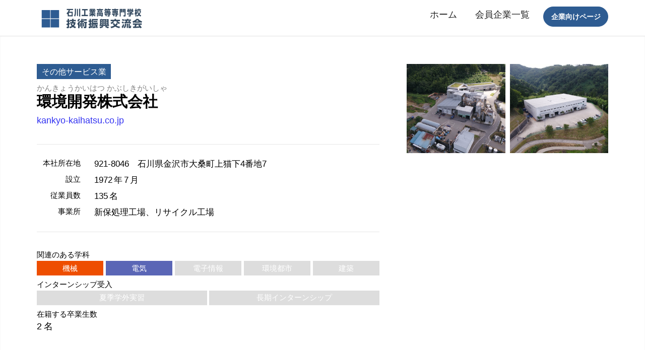

--- FILE ---
content_type: text/html; charset=UTF-8
request_url: https://itec.ishikawa-nct.ac.jp/company/165/
body_size: 7670
content:
<!DOCTYPE html>
<html lang="ja">
<head>
<meta charset="UTF-8">
<title>環境開発株式会社 | 会員企業 | 石川工業高等専門学校 技術振興交流会</title>
<meta http-equiv="X-UA-Compatible" content="IE=edge">
<meta name="viewport" content="width=device-width, initial-scale=1.0">

<meta property="og:type" content="website">
<meta property="og:title" content="環境開発株式会社 | 会員企業">
<meta property="og:site_name" content="石川工業高等専門学校 技術振興交流会">
<meta property="og:url" content="">
<meta property="og:image" content="/assets/img/ogp-default.jpg">

<link rel="shortcut icon" type="image/png" href="/assets/img/favicon.png">
<link rel="apple-touch-icon" href="/assets/img/favicon.png">
<link rel="stylesheet" href="/assets/public/style.min.css?v3">
<script async src="https://www.googletagmanager.com/gtag/js?id=UA-8348870-30"></script>
<script>
  window.dataLayer = window.dataLayer || [];
  function gtag(){dataLayer.push(arguments)};
  gtag('js', new Date());

  gtag('config', 'UA-8348870-30');
</script>
<script>
if (!window.zzl) window.zzl = {};
if (!zzl.env) zzl.env = {};
zzl.env.post_token = ",2y,10,dM2A0/fzDfGoefSAp1avluqHTGSGfc6QqGUIHa6cbLIMdRTXoALxq";
zzl.env.appBase = "";
zzl.env.now = "2026-01-21 02:44:40";
zzl.env.uploadImagePrefix = "/uploads/raw/";
</script>
</head>
<body >
<nav class="g-hd">
	<div class="g-cnt g-hd-cnt">
		<div class="hd-brand">
			<a href="/" class="hd-brand-link nav-item">
				<img alt="石川工業高等専門学校 技術振興交流会" src="/assets/img/itec-logo.svg?v2">
			</a>
		</div>
		<div class="hd-nav-toggle-wrap">
			<button type="button" class="hd-nav-toggle" aria-label="メニューを開閉">
				<img alt="メニューを開く" src="/assets/img/menu.svg" class="open">
				<img alt="メニューを閉じる" src="/assets/img/menu-close.svg" aria-hidden="true" class="close">
			</button>
		</div>
		<div class="hd-nav-sec">
			<ul class="hd-nav">
				<li class="hidden-xs "><a href="/" class="nav-item">ホーム</a></li>
				<li class=" active"><a href="/company/" class="nav-item">会員企業一覧</a></li>
				<li class="hidden-xs">
					<a href="/members/login" class="btn btn-sm btn-primary">
						企業向けページ<span class="caret"></span>
					</a>
				</li>
			</ul>
		</div>
	</div>
</nav>


<main class=""><div class="g-cnt">
<article class="company-view">
	<header class="header">
		<div class="industry">
			<span class="industry-label service">その他サービス業</span>
		</div>
		<div class="name-part">
			<h1 class="name">環境開発株式会社</h1>
			<p class="kana">かんきょうかいはつ かぶしきがいしゃ</p>
			<p class="website">
				<a href="https://www.kankyo-kaihatsu.co.jp/" target="_blank" rel="noopener">
					kankyo-kaihatsu.co.jp
				</a>
			</p>
		</div>
	</header>

	<div class="images">
		<figure>
			<img alt="" src="/uploads/raw/yVnCAJQVAA" loading="lazy">
		</figure>
		<figure>
			<img alt="" src="/uploads/raw/yVnDxvgVAA" loading="lazy">
		</figure>
	</div>

	<div class="layout-a">
		<section class="basic-information">
			<dl>
				<dt>本社所在地</dt>
				<dd>
					<span class="wd">921-8046</span>　<span class="wd">石川県</span><span class="wd">金沢市</span><span class="wd">大桑町</span><span class="wd">上猫下4番地7</span>
				</dd>
			</dl>
			<dl>
				<dt>設立</dt>
				<dd>
					1972&thinsp;年&thinsp;7&thinsp;月
				</dd>
			</dl>
			<dl>
				<dt>従業員数</dt>
				<dd>135&thinsp;名</dd>
			</dl>
			<dl>
				<dt>事業所</dt>
				<dd>新保処理工場、リサイクル工場</dd>
			</dl>
		</section>

		<section class="attributes">
			<dl class="departments">
				<dt>関連のある学科</dt>
				<dd>
					<ul class="boolean-indicator-list">
						<li>
							<span
								class="boolean-indicator active"
								
							>
								機械
							</span>
						</li>
						<li>
							<span
								class="boolean-indicator active"
								
							>
								電気
							</span>
						</li>
						<li>
							<span
								class="boolean-indicator "
								aria-hidden="true"
							>
								電子情報
							</span>
						</li>
						<li>
							<span
								class="boolean-indicator "
								aria-hidden="true"
							>
								環境都市
							</span>
						</li>
						<li>
							<span
								class="boolean-indicator "
								aria-hidden="true"
							>
								建築
							</span>
						</li>
					</ul>
				</dd>
			</dl>
			<dl class="internship">
				<dt>インターンシップ受入</dt>
				<dd>
					<ul class="boolean-indicator-list">
						<li>
							<span
								class="boolean-indicator "
								aria-hidden="true"
							>
								夏季学外実習
							</span>
						</li>
						<li>
							<span
								class="boolean-indicator "
								aria-hidden="true"
							>
								長期インターンシップ
							</span>
						</li>
					</ul>
				</dd>
			</dl>
			<dl class="graduate">
				<dt>在籍する卒業生数</dt>
				<dd>
					2&thinsp;名
				</dd>
			</dl>
		</section>
	</div>

	<div class="layout-b">
		<section class="features">
			<ul>
			</ul>
		</section>

	</div>

	<div class="messages">
		<section class="message">
			<h3 class="hd">事業内容</h3>
			<p>
				①産業廃棄物及び一般廃棄物の収集運搬処理<br />
②リサイクルコーディネート<br />
③各種清掃工事<br />
④環境関連機器販売
			</p>
		</section>

		<section class="message">
			<h3 class="hd">企業メッセージ</h3>
			<p>
				弊社は、主に工場・病院・店舗などの事業所から発生した廃棄物の収集運搬と処理を行っています。廃棄物処理は、電気・ガス・水道などと同じくライフラインの一環で、絶対に欠かすことができない事業であります。その中でも焼却炉は、環境負荷の低減・最新技術の導入・安定かつ効率的な稼働など自社内での課題がある一方で、得意先からは適正処理はもちろんのこと、新たな廃棄物の処理・リサイクル率の向上が求められており、継続的な改善をやり続ける必要があります。
			</p>
		</section>

		<section class="message">
			<h3 class="hd">求める人材・求めるスキル</h3>
			<p>
				①信念を持って自ら考え、自ら行動できる人<br />
②使命感に燃え、責任感の強い人<br />
③地域環境に関心のある人
			</p>
		</section>

		<section class="message message-senior">
			<h3 class="hd">若手先輩から石川高専生へメッセージ</h3>
			<p>
				これから社会人となる中で、社会貢献を念頭に置いて下さい。仕事・生活においてほんの小さなものから大きなものまで数限りなくありますが、純粋な充実感や達成感が得られ、人として確実に成長することができます。また仕事を進めるうえで、相手の考えを聞き自分の思いをしっかり伝えるためには、コミュニケーション能力がとても重要になります。
			</p>
		</section>
	</div>
</article>

</div></main>


<footer class="g-footer">
	<div class="g-cnt">
		<div class="ft-info">
			<p class="ft-copyright">Copyright © 石川工業高等専門学校 技術振興交流会. All Rights Reserved.</p>
		</div>
	</div>
</footer>

<script>
window._requireGoogleMaps && (function() {
var s = document.createElement('script'); s.async = true;
s.src = 'https://maps.google.co.jp/maps/api/js?key=';
document.body.appendChild(s) })()
</script>
</body>
</html>


--- FILE ---
content_type: text/css
request_url: https://itec.ishikawa-nct.ac.jp/assets/public/style.min.css?v3
body_size: 25071
content:
/*!*************************************************************************************************************************************************************************************************************************************************************************************************************************************************!*\
  !*** css ./node_modules/css-loader/dist/cjs.js??clonedRuleSet-4.use[1]!./node_modules/vue-loader/dist/stylePostLoader.js!./node_modules/postcss-loader/dist/cjs.js??clonedRuleSet-4.use[2]!./node_modules/stylus-loader/dist/cjs.js!./node_modules/vue-loader/dist/index.js??ruleSet[0]!./App.vue?vue&type=style&index=0&id=472cff63&lang=styl ***!
  \*************************************************************************************************************************************************************************************************************************************************************************************************************************************************/
@import url(https://fonts.googleapis.com/css?family=Oswald:200&display=swap);
/*!*****************************************************************************************************************************************************************************************************************************************************************************************************************************************************!*\
  !*** css ./node_modules/css-loader/dist/cjs.js??clonedRuleSet-4.use[1]!./node_modules/vue-loader/dist/stylePostLoader.js!./node_modules/postcss-loader/dist/cjs.js??clonedRuleSet-4.use[2]!./node_modules/stylus-loader/dist/cjs.js!./node_modules/vue-loader/dist/index.js??ruleSet[0]!./App.vue?vue&type=style&index=0&id=472cff63&lang=styl (1) ***!
  \*****************************************************************************************************************************************************************************************************************************************************************************************************************************************************/
@-moz-keyframes bs-progress-bar-stripes{0%{background-position:42px 0}to{background-position:0 0}}@-webkit-keyframes bs-progress-bar-stripes{0%{background-position:42px 0}to{background-position:0 0}}@-o-keyframes bs-progress-bar-stripes{0%{background-position:42px 0}to{background-position:0 0}}@keyframes bs-progress-bar-stripes{0%{background-position:42px 0}to{background-position:0 0}}article,aside,details,figcaption,figure,footer,header,hgroup,main,nav,section{display:block}audio,canvas,video{display:inline-block}audio:not([controls]){display:none}html{font-size:100%}a:active,a:hover{outline:0}address,blockquote,body,caption,dd,div,dl,dt,fieldset,form,h1,h2,h3,h4,h5,h6,html,legend,li,ol,p,pre,span,table,tbody,td,tfoot,thead,tr,ul{margin:0;padding:0}address{font-style:normal}sub,sup{font-size:75%;line-height:0;position:relative;vertical-align:baseline}sup{top:-.5em}sub{bottom:-.25em}img{border:0;height:auto;max-width:100%;vertical-align:middle;-ms-interpolation-mode:bicubic}#map_canvas img{max-width:none}button,input,select,textarea{font-size:100%;margin:0;vertical-align:middle}button,input{line-height:normal;*overflow:visible}button::-moz-focus-inner,input::-moz-focus-inner{border:0;padding:0}button,input[type=button],input[type=reset],input[type=submit]{-webkit-appearance:button;cursor:pointer}input[type=search]{-webkit-appearance:textfield;-webkit-box-sizing:content-box;-moz-box-sizing:content-box;box-sizing:content-box}input[type=search]::-webkit-search-cancel-button,input[type=search]::-webkit-search-decoration{-webkit-appearance:none}textarea{overflow:auto;vertical-align:top}figure{margin:0}ol,ul{list-style:none}*{box-sizing:border-box;-webkit-font-smoothing:antialiased;-moz-osx-font-smoothing:grayscale}button,input,select,textarea{font-family:inherit;line-height:inherit}@media screen and (max-width:750px){.hidden-mobile{display:none}}@media print,screen and (min-width:751px){.only-mobile{display:none}}.page-header{font-size:2.5rem;font-weight:400;margin:3rem 0}.btn{border:1px solid;border-radius:2em;display:inline-block;line-height:1.2;padding:.75em 1em;text-align:center;text-decoration:none}.btn,.company-list-item .img-cnt,.company-list-item .name-clickable,.company-list-mini-item,.nav-item,.paginator>li:not(.disabled)>span,.popup-select-btn,.popup-select-close,.popup-select-item,.search-pane .tag{cursor:pointer;overflow:hidden;position:relative;text-decoration:none}.btn:before,.company-list-item .img-cnt:before,.company-list-item .name-clickable:before,.company-list-mini-item:before,.nav-item:before,.paginator>li:not(.disabled)>span:before,.popup-select-btn:before,.popup-select-close:before,.popup-select-item:before,.search-pane .tag:before{bottom:0;content:"";display:block;left:0;position:absolute;right:0;top:0;z-index:99}.btn:focus:before,.btn:hover:before,.company-list-item .img-cnt:focus:before,.company-list-item .img-cnt:hover:before,.company-list-item .name-clickable:focus:before,.company-list-item .name-clickable:hover:before,.company-list-mini-item:focus:before,.company-list-mini-item:hover:before,.nav-item:focus:before,.nav-item:hover:before,.paginator>li:not(.disabled)>span:focus:before,.paginator>li:not(.disabled)>span:hover:before,.popup-select-btn:focus:before,.popup-select-btn:hover:before,.popup-select-close:focus:before,.popup-select-close:hover:before,.popup-select-item:focus:before,.popup-select-item:hover:before,.search-pane .tag:focus:before,.search-pane .tag:hover:before{background:rgba(0,0,0,.06)}.btn:active:before,.company-list-item .img-cnt:active:before,.company-list-item .name-clickable:active:before,.company-list-mini-item:active:before,.nav-item:active:before,.paginator>li:not(.disabled)>span:active:before,.popup-select-btn:active:before,.popup-select-close:active:before,.popup-select-item:active:before,.search-pane .tag:active:before{background:rgba(0,0,0,.26)}.btn.disabled,.btn:disabled,.company-list-item .img-cnt.disabled,.company-list-item .img-cnt:disabled,.company-list-item .name-clickable.disabled,.company-list-item .name-clickable:disabled,.company-list-mini-item.disabled,.company-list-mini-item:disabled,.nav-item.disabled,.nav-item:disabled,.paginator>li:not(.disabled)>span.disabled,.paginator>li:not(.disabled)>span:disabled,.popup-select-btn.disabled,.popup-select-btn:disabled,.popup-select-close.disabled,.popup-select-close:disabled,.popup-select-item.disabled,.popup-select-item:disabled,.search-pane .tag.disabled,.search-pane .tag:disabled{cursor:default;opacity:.5}.btn.disabled:active:before,.btn.disabled:before,.btn.disabled:focus:before,.btn.disabled:hover:before,.btn:disabled:active:before,.btn:disabled:before,.btn:disabled:focus:before,.btn:disabled:hover:before,.company-list-item .img-cnt.disabled:active:before,.company-list-item .img-cnt.disabled:before,.company-list-item .img-cnt.disabled:focus:before,.company-list-item .img-cnt.disabled:hover:before,.company-list-item .img-cnt:disabled:active:before,.company-list-item .img-cnt:disabled:before,.company-list-item .img-cnt:disabled:focus:before,.company-list-item .img-cnt:disabled:hover:before,.company-list-item .name-clickable.disabled:active:before,.company-list-item .name-clickable.disabled:before,.company-list-item .name-clickable.disabled:focus:before,.company-list-item .name-clickable.disabled:hover:before,.company-list-item .name-clickable:disabled:active:before,.company-list-item .name-clickable:disabled:before,.company-list-item .name-clickable:disabled:focus:before,.company-list-item .name-clickable:disabled:hover:before,.company-list-mini-item.disabled:active:before,.company-list-mini-item.disabled:before,.company-list-mini-item.disabled:focus:before,.company-list-mini-item.disabled:hover:before,.company-list-mini-item:disabled:active:before,.company-list-mini-item:disabled:before,.company-list-mini-item:disabled:focus:before,.company-list-mini-item:disabled:hover:before,.nav-item.disabled:active:before,.nav-item.disabled:before,.nav-item.disabled:focus:before,.nav-item.disabled:hover:before,.nav-item:disabled:active:before,.nav-item:disabled:before,.nav-item:disabled:focus:before,.nav-item:disabled:hover:before,.paginator>li:not(.disabled)>span.disabled:active:before,.paginator>li:not(.disabled)>span.disabled:before,.paginator>li:not(.disabled)>span.disabled:focus:before,.paginator>li:not(.disabled)>span.disabled:hover:before,.paginator>li:not(.disabled)>span:disabled:active:before,.paginator>li:not(.disabled)>span:disabled:before,.paginator>li:not(.disabled)>span:disabled:focus:before,.paginator>li:not(.disabled)>span:disabled:hover:before,.popup-select-btn.disabled:active:before,.popup-select-btn.disabled:before,.popup-select-btn.disabled:focus:before,.popup-select-btn.disabled:hover:before,.popup-select-btn:disabled:active:before,.popup-select-btn:disabled:before,.popup-select-btn:disabled:focus:before,.popup-select-btn:disabled:hover:before,.popup-select-close.disabled:active:before,.popup-select-close.disabled:before,.popup-select-close.disabled:focus:before,.popup-select-close.disabled:hover:before,.popup-select-close:disabled:active:before,.popup-select-close:disabled:before,.popup-select-close:disabled:focus:before,.popup-select-close:disabled:hover:before,.popup-select-item.disabled:active:before,.popup-select-item.disabled:before,.popup-select-item.disabled:focus:before,.popup-select-item.disabled:hover:before,.popup-select-item:disabled:active:before,.popup-select-item:disabled:before,.popup-select-item:disabled:focus:before,.popup-select-item:disabled:hover:before,.search-pane .tag.disabled:active:before,.search-pane .tag.disabled:before,.search-pane .tag.disabled:focus:before,.search-pane .tag.disabled:hover:before,.search-pane .tag:disabled:active:before,.search-pane .tag:disabled:before,.search-pane .tag:disabled:focus:before,.search-pane .tag:disabled:hover:before{background:hsla(0,0%,50%,.15)}.btn.disabled,.btn:disabled{color:#ddd;cursor:default;opacity:.6}.btn-sm{font-size:80%}.btn-block{display:block;width:100%}.btn-default{background:$bg-action;border-color:$bg-action;color:$fg-action}.btn-primary{background:#2e5c92;border-color:#2e5c92}.btn-notice,.btn-primary{color:#fff;font-weight:700}.btn-notice{background:#e39500}.btn-trp-w{background:transparent;border-color:#fff;color:#fff;font-weight:700}.btn-icon-24{margin-bottom:-4px;margin-top:-4px}.btn-icon-left{margin-left:-4px;margin-right:4px}.form{margin:0 auto;max-width:45rem}.form-control{background:#fff;border:1px solid rgba(0,0,0,.2);border-radius:.25em;box-shadow:inset 0 1px 2px rgba(0,0,0,.1);color:#222;display:block;font-family:inherit;font-size:100%;font-weight:400;line-height:1.4;padding:.375em .5em;text-align:left;text-decoration:none;width:100%}.form-control.block{width:100%}.form-control.has-error{border-color:#ec534e}.form-inline .form-control{display:inline-block;width:12em}.checkbox>label,.radio>label{cursor:pointer;display:inline-block;padding:.25em 0}.checkbox>label>span,.radio>label>span{display:inline-block;margin-left:.15em;vertical-align:top}.input-error{color:#ea403b;display:block;font-weight:700}.form-sec{margin:0 0 3em}.form-sec>.hd,.form-sec>.hd-group{border-bottom:1px solid #ddd;font-size:120%;line-height:1.2;padding:0 0 .5em}.form-sec>.hd-group{font-size:100%}.company-view .message:after,.form-item:after,.form-sec>.hd-group:after{clear:both;content:"";display:block;line-height:0}.form-sec>.hd-group>.hd{float:left;font-size:120%}.form-sec>.hd-group>.btn{color:#666;float:right;font-size:87.5%;margin-top:-.3125rem}.form-item{margin:1em 0}.form-item>dt{font-size:92.5%;font-weight:700;padding:0 0 .25em}.form-item .form-control{width:100%}@media print,screen and (min-width:751px){.form-item>dt{float:left;padding-top:.4em;text-align:right;width:9.6em}.form-item>dd{margin-left:10em}}.form-item-confirm{font-size:108%}.form-item-confirm>dt{font-size:85.65%}@media print,screen and (min-width:751px){.form-item-confirm>dt{padding-top:.2em}}.form-item-autowidth .form-control{min-width:150px;width:auto}.form-action{margin:1.875rem auto 0;max-width:22.5rem}.form-action .btn{display:block;margin:1.25rem 0;width:100%}.form-action-sub{font-size:82.5%;margin:1.875rem 0;text-align:center}.form-help{color:#666;display:block;margin:.3125rem 0}.modal{align-items:center;background:hsla(0,0%,7%,.45);bottom:0;display:flex;justify-content:center;left:0;position:fixed;right:0;top:0;z-index:100}.modal-enter-active,.modal-leave-active{transition:opacity .3s}.modal-enter-active>.modal-content,.modal-leave-active>.modal-content{transition:opacity .3s,transform .3s ease}.modal-enter,.modal-leave-to{opacity:0}.modal-enter>.modal-content,.modal-leave-to>.modal-content{opacity:0;transform:translateY(-1.25rem)}.modal-backdrop{bottom:0;left:0;position:absolute;right:0;top:0}.modal-content{position:relative;z-index:1}.popup-select-btn{background:#fff;border:1px solid #ddd;border-radius:1.5em;display:block;font-size:.88rem;padding:.35rem 1.5rem .35rem 1rem;white-space:nowrap;width:100%}.popup-select-btn.active{background:#e8f0fe;color:#1967d2}.popup-select-btn .caret{position:absolute;right:.75rem;top:.475rem}.popup-select-popup{align-items:stretch;background:#fff;border-radius:.5rem;box-shadow:0 .0625rem .25rem -.0625rem rgba(0,0,0,.25);display:flex;flex-direction:column;max-height:90vh;max-width:90vw;width:25rem}.popup-select-popup>.hd{text-align:right}.popup-select-popup>.popup-select-list{overflow-y:auto;padding:.5rem .75rem}.popup-select-popup>.ft{padding:.75rem;text-align:center}.popup-select-popup>.ft .btn{min-width:9rem}.popup-select-close{background:transparent;border:none;border-radius:.25rem;height:2rem;line-height:1;padding:.5rem;text-align:center;width:2rem}.popup-select-list>*~*{margin-top:.25rem}.popup-select-item{background:#fff;border:1px solid #ddd;border-radius:1.5em;padding:.35rem 1.25rem}.popup-select-item.active{background:#e8f0fe;color:#1967d2}html{font-family:Avenir Next,Segoe UI,Noto Sans CJK JP,sans-serif}main{box-shadow:inset 0 0 5px -2px rgba(0,0,0,.12);min-height:calc(100vh - 8.5rem);padding:1px 0}.main-home{background:url(../img/dither.png),linear-gradient(to bottom right,rgba(163,216,228,.75),rgba(133,155,231,.85) 66%,rgba(202,152,218,.85));position:relative}.main-home:before{background:url(../img/abstract.jpg) no-repeat 50% 50%/cover;bottom:0;content:"";display:block;left:0;position:absolute;right:0;top:0;z-index:-1}.wd{display:inline-block}html.preview:after{bottom:0;content:"";display:block;left:0;position:fixed;right:0;top:0;z-index:9999}.g-cnt{margin:0 auto;max-width:65.5rem;padding:0 1.25rem}@media screen and (min-width:78rem){html{font-size:18px}}.preview-main{background-color:#fff}.g-hd{border-bottom:1px solid #e6e6e6;height:4rem}.g-hd-cnt{align-items:center;display:flex;height:100%;justify-content:space-between}.hd-nav-toggle-wrap{display:none}.hd-nav-wrap{margin-left:1rem;margin-right:-.5rem}.hd-nav{display:flex}.hd-nav>li~li{margin-left:1rem}.nav-item{border-radius:.25em;color:#222;display:block;padding:.25em .5em}@media (max-width:30rem){.g-hd-cnt{padding:0 .75rem}.hd-nav{font-size:83.33%}.hd-nav .hidden-xs{display:none}}.g-footer{background:#f1f4f5;color:#666;font-size:.85rem;padding:1.5rem 0;text-align:center}.ft-info{height:1.5rem}.app-loading{color:#ccc;font-size:83.33%;margin-top:30vh;text-align:center}.home-cnt{display:flex;flex-direction:column;justify-content:center;min-height:calc(100vh - 8.5rem);padding-bottom:3rem;padding-top:3rem}.home-cnt .masthead{font-size:160%;font-weight:400;margin-bottom:calc(8vh + 1rem);margin-left:auto;margin-right:auto;max-width:21em;text-shadow:0 0 .3rem hsla(0,0%,100%,.7)}.home-search-pane{background:hsla(0,0%,90%,.5);border-radius:.5rem;padding:2rem}.home-search-pane h2{font-size:120%;font-weight:400;line-height:1.2;margin-bottom:1rem;text-align:center}.app-page-enter-active,.app-page-leave-active{transition:opacity .3s}.app-page-enter,.app-page-leave-to{opacity:0}.gyo-hd{background:#f6f8f9;color:#555;font-size:1.4rem;font-weight:400;margin:3rem -.5rem .5rem;padding:.25rem .5rem}.gyo-col-hd{color:#777;font-size:1.25rem;font-weight:400;margin:1rem 0 .5rem}.company-list-mini{margin-bottom:1.5rem}.company-list-mini>li{margin-bottom:-1px}.company-list-mini-item{align-items:center;border-bottom:1px solid #e6e6e6;border-top:1px solid #e6e6e6;color:#222;display:flex;font-size:.833rem;justify-content:space-between;line-height:1.2;padding:.75em}.company-list-mini-item>.icons{margin:-4px 0 -4px 1em;opacity:.7}@media (min-width:33rem){.gyo-group>.company-list-mini,.gyo-group>.gyo-col-hd{margin-left:6rem}}@media (max-width:40rem){.search-pane{margin:-.5rem -.25rem 0}}.search-pane>*~*{margin-top:.25rem}.search-pane .sel{margin:-.125rem}.search-pane .sel>*{padding:.125rem}@media (max-width:56rem){.search-pane .sel{flex-wrap:wrap}}@media (min-width:24rem){.search-pane .sel{display:flex}.search-pane .sel>*{flex:1}}.search-pane .search-input{background:#fff;border:1px solid #ddd;border-radius:1.5em;box-shadow:inset 0 2px 5px -2px rgba(0,0,0,.12);box-sizing:border-box;display:block;padding:.35em 1.25em;width:100%}.search-pane .tags{display:flex;flex-wrap:wrap;margin:.35rem 0}.search-pane .tag{background:#1967d2;border-radius:1.7em;color:#eee;display:inline-block;font-feature-settings:"palt","nlck";font-size:.833rem;line-height:1.2;margin:.15rem 0;overflow:hidden;padding:.25em .8em}.search-pane .tag:not(:last-child){margin-right:.25em}.search-pane .tag .tag-text{display:inline-block;max-width:10em;overflow:hidden;text-overflow:ellipsis;vertical-align:top;white-space:nowrap}.search-pane .tag .close{display:inline-block;margin-left:.2em;opacity:.6;vertical-align:top}.search-pane .tag:focus .close,.search-pane .tag:hover .close{opacity:1}.search-pane .results{font-size:87.5%;height:1.5em;margin:.5rem 0;text-align:center}.search-pane .act{margin-bottom:-.5rem;text-align:center}.search-pane .act .btn{min-width:10rem}.search-pane-compact .ft{display:flex;flex-wrap:wrap;justify-content:center}.search-pane-compact .ft .tags{width:100%}.search-pane-compact .ft .results{flex:1;min-width:1rem}.search-pane-compact .ft .btn{padding:.5em 1em}.list-page-cond-cnt{background:url(img/dither.png),linear-gradient(to bottom right,rgba(163,216,228,.75),rgba(133,155,231,.85));margin-top:-1px;padding:1.5rem 0}.list-page-list-cnt{padding:3rem 0}.search-loading{background:#fffbd6;border-radius:.25em;color:#715100;font-size:83.33%;left:50%;margin-left:-8rem;padding:.35em .75em;position:fixed;text-align:center;top:20vh;width:16rem}.company-list-item{display:flex}.company-list-item+.company-list-item{margin-top:3rem}.company-list-item>.tx{flex:1;margin-left:1.5rem;order:2}.company-list-item>.img{max-width:6.2rem;width:20%}.company-list-item .img-cnt{background:#edeeef;display:block;padding:0 0 90.47%;position:relative}.company-list-item .img-cnt>*{bottom:0;left:0;position:absolute;right:0;top:0}.company-list-item .name{font-feature-settings:"palt","nlck";font-size:120%;font-weight:700}.company-list-item .name-clickable{border-radius:.25rem;color:#222;display:inline-block;margin:-.125em -.25em;padding:.125em .25em}.company-list-item .attributes,.company-list-item .industry{font-size:93%;margin-top:.25rem}.company-list-item .attributes{display:flex;justify-content:space-between}.company-list-item .department,.company-list-item .internship{display:flex;margin:0 -1px;min-width:30%}.company-list-item .department>*,.company-list-item .internship>*{display:flex;flex:1;padding:0 1px}.company-list-item .department>:first-child .boolean-indicator.active{background:#ee4e00}.company-list-item .department>:nth-child(2) .boolean-indicator.active{background:#5a66b6}.company-list-item .department>:nth-child(3) .boolean-indicator.active{background:#4fb463}.company-list-item .department>:nth-child(4) .boolean-indicator.active{background:#ffb100}.company-list-item .department>:nth-child(5) .boolean-indicator.active{background:#2d9edb}.paginator{font-size:0;margin:3rem 0 0;text-align:center}.paginator .sr-only{display:none}.paginator>li{display:inline-block;font-size:.93rem;vertical-align:middle}.paginator>li+li>*{margin-left:.22rem}.paginator>li>*{background:#fff;border:1px solid #e6e6e6;border-radius:.25rem;box-sizing:content-box;color:#4e4e4e;cursor:default;display:block;line-height:.93rem;min-width:1em;padding:.5rem;position:relative;text-align:center;text-decoration:none}.paginator>li>a{cursor:pointer}.paginator>li>a:focus,.paginator>li>a:hover{border-color:#c7c7c7;box-shadow:0 1px 2px 0 rgba(0,0,0,.1);text-decoration:none}.paginator>li>a:active{border-color:#c7c7c7;box-shadow:0 1px 2px 0 rgba(0,0,0,.1),inset 0 2px 5px 0 rgba(0,0,0,.1)}.paginator>.active>*{background:#e8f0fe;border-color:#1967d2;box-shadow:none;color:#1967d2}.paginator>.disabled>*{box-shadow:none;opacity:.5}.paginator>.dots>*{background:transparent;border:none;opacity:.5;padding:.5rem 1px}.paginator>.next>*,.paginator>.prev>*{font-size:.833rem;padding-bottom:8px;padding-top:8px}.paginator>li:not(.disabled)>span{cursor:pointer}.company-view{margin:3rem 0}.company-view .industry{margin:0 0 .5rem}.company-view .name-part{display:flex;flex-direction:column;line-height:1.2}.company-view .kana,.company-view .name{font-feature-settings:"palt","nlck"}.company-view .name{font-size:1.667rem;font-weight:700;order:2}.company-view .kana{color:grey;font-size:.833rem}.company-view .website{margin:.5rem 0 0;opacity:.8;order:3}.company-view .website>a{text-decoration:none}.company-view .website>a:focus,.company-view .website>a:hover{text-decoration:underline}.company-view .attributes,.company-view .basic-information,.company-view .features,.company-view .images,.company-view .message,.company-view .video{margin:2rem auto}.company-view .images{display:flex;max-width:35rem}.company-view .images>figure{flex:1}.company-view .images>figure+figure{margin-left:.5rem}.company-view .basic-information{border-bottom:1px solid #e6e6e6;border-top:1px solid #e6e6e6;font-size:.94rem;padding:1.5rem .5rem}.company-view .basic-information dl{display:flex}.company-view .basic-information dl+dl{margin-top:.5rem}.company-view .basic-information dl>dt{flex:0 0 5.2em;font-size:.8333rem;margin-right:1.8em;margin-top:.05rem;text-align:right}.company-view .basic-information dl>dd{flex:1}.company-view .attributes dl+dl{margin-top:.5rem}.company-view .attributes dt{font-size:83.33%;margin:0 0 .125rem}.company-view .departments .boolean-indicator-list>:first-child .boolean-indicator.active{background:#ee4e00}.company-view .departments .boolean-indicator-list>:nth-child(2) .boolean-indicator.active{background:#5a66b6}.company-view .departments .boolean-indicator-list>:nth-child(3) .boolean-indicator.active{background:#4fb463}.company-view .departments .boolean-indicator-list>:nth-child(4) .boolean-indicator.active{background:#ffb100}.company-view .departments .boolean-indicator-list>:nth-child(5) .boolean-indicator.active{background:#2d9edb}.company-view .features{font-size:83.33%}.company-view .features li{margin:0 0 .25rem;padding-left:1.1em;position:relative}.company-view .features li:before{background:#2e5c92;border-radius:50%;content:"";display:block;height:1em;left:0;position:absolute;top:.25em;width:1em}.company-view .features .foreign:before{background:#ee4e00}.company-view .features .safety:before{background:#5a66b6}.company-view .features .female:before{background:#4fb463}.company-view .features .child:before{background:#ffb100}.company-view .features .qualification:before{background:#2d9edb}.company-view .message .hd{border-bottom:1px solid #e6e6e6;color:#2e5c92;font-size:125%;font-weight:400;margin:0 0 1rem;padding:0 0 .5rem;position:relative}.company-view .message .hd:before{background:#ebeff3;border-radius:50%;content:"";display:block;height:3.5rem;left:.75rem;margin:-2rem;position:absolute;top:50%;width:3.5rem;z-index:-1}.company-view .message figure{float:right;margin:0 0 1rem 1.5rem;width:25%}.company-view .message p{line-height:1.6}.company-view .message-senior .hd{color:#388547}.company-view .message-senior .hd:before{background:#dcf1e0}.boolean-indicator-list{align-items:stretch;display:flex;margin:0 -.125rem}.boolean-indicator-list>li{display:flex;flex:1;flex-direction:column;padding:0 .125rem}.boolean-indicator{background:#ddd;color:#fff;display:flex;flex:1;flex-direction:column;font-size:83.3%;justify-content:center;line-height:1.2;padding:.35em .6em;text-align:center}.boolean-indicator.active,.industry-label{background:#2e5c92}.industry-label{color:#fff;display:inline-block;font-size:88%;line-height:1.2;padding:.35em .6em;vertical-align:middle}@media screen and (min-width:48.5rem){.company-view .header,.company-view .layout-a{float:left;width:60%}.company-view .images,.company-view .layout-b{float:right;margin:0;padding-left:3rem;width:40%}.company-view .messages{clear:both;display:flex;flex-wrap:wrap;justify-content:space-between}.company-view .messages>.message{margin:2rem 0;width:47.62%}.company-view .messages:after{content:"";width:47.62%}}


--- FILE ---
content_type: image/svg+xml
request_url: https://itec.ishikawa-nct.ac.jp/assets/img/menu.svg
body_size: 170
content:
<svg xmlns="http://www.w3.org/2000/svg" width="26" height="20.536" viewBox="0 0 26 20.536"><path d="M0 2h26V0H0zm0 9.268h26v-2H0zm0 9.268h26v-2H0z" fill="#c8c8c8"/></svg>

--- FILE ---
content_type: image/svg+xml
request_url: https://itec.ishikawa-nct.ac.jp/assets/img/itec-logo.svg?v2
body_size: 10111
content:
<svg xmlns="http://www.w3.org/2000/svg" width="200" height="48" viewBox="0 0 200 48"><path d="M56.62 36.091c-.467.195-.856.37-1.654.623v5.642c0 1.576-1.479 1.635-1.615 1.635h-2.782l-.447-2.86h1.556c.156 0 .467 0 .467-.428v-3.094c-.934.272-1.401.39-1.946.506l-.214-2.938c.486-.098.836-.175 2.16-.506v-3.327h-2.121v-2.685h2.121v-3.132h2.821v3.132h1.595v2.685h-1.595v2.529c.798-.253 1.148-.389 1.595-.545l.059 2.763zm-1.032 5.214c2.451-.544 3.696-1.089 4.611-1.575-1.265-1.498-1.907-2.957-2.257-3.774l2.296-1.109h-2.977v-2.724h3.852v-1.984h-4.241v-2.743h4.241v-1.867h2.898v1.867h4.397v2.743h-4.397v1.984h3.619v2.821c-.428 1.187-1.109 2.977-2.762 4.767 1.634.855 2.977 1.206 3.852 1.42l-1.42 2.996c-2.49-.914-3.774-1.653-4.864-2.412-2.101 1.361-4.241 2.023-5.564 2.412l-1.284-2.822zm4.961-6.459c.778 1.868 1.673 2.821 2.043 3.19 1.226-1.283 1.673-2.49 1.926-3.19h-3.969zm16.402-3.171c-.214.447-.467 1.031-1.128 2.081v10.195h-2.705v-6.79c-.292.292-.467.428-.895.798l-.604-3.735c.506-.39 1.693-1.323 3.191-4.222l1.965.895v-1.984h2.451v-3.346h2.568v3.346H83c-.117-.486-.622-1.809-1.128-2.607l1.731-.836c.524.778 1.147 2.043 1.342 2.627v-2.004h5.137v2.801h-5.137v-.642l-1.692.661h1.284v2.763h-2.743v12.276h-2.471V31.675h-2.372zm-5.292-3.483a9.314 9.314 0 002.529-2.841l2.665.701c-.856 1.828-2.393 3.715-4.28 5.194l-.914-3.054zm4.221 11.81c.603-1.498.992-3.969.954-6.732h1.945c-.039 3.366-.097 6.109-.875 8.464l-2.024-1.732zm6.907.661c.078-2.082-.253-5.817-.447-7.296l2.062-.175c.137.7.778 4.863.837 7.179l-2.452.292zm7.607-9.514v2.743h-1.012v8.249c0 .525 0 1.81-1.789 1.81h-2.996l-.448-2.938h1.81c.331 0 .643 0 .643-.525v-6.596h-1.946v-2.743h5.738zm9.777-5.311h11.848v2.705h-9.299v4.553h9.357v2.587h-3.365c.077.525.155 1.07.486 1.906 1.012-.914 1.4-1.4 1.673-1.731l1.42 2.023c-.506.506-.816.798-1.945 1.751.759 1.051 1.479 1.576 2.004 1.965l-1.965 2.549c-.622-.545-1.653-1.42-2.549-3.269l.059 2.237c-1.42.331-4.649.739-5.564.837l-.077-2.666a15.01 15.01 0 001.147-.077v-5.525h-.681c-.175 4.806-1.012 6.731-2.102 8.424l-2.237-2.023c0 .7-.116 1.888-1.692 1.888h-2.373l-.468-2.957h1.362c.272 0 .467 0 .467-.37v-2.977c-.914.272-1.304.389-1.712.486l-.312-2.86c.564-.116.915-.194 2.023-.486v-3.365H93.79v-2.685h1.887v-3.249h2.704v3.249h1.323v2.685h-1.323v2.568c.681-.234.778-.272 1.187-.428l.117 2.723c-.486.215-.7.312-1.304.506v5.137c1.635-2.315 1.79-5.817 1.79-7.043v-9.068zm11.186 6.168H103.4V29.69h7.957v2.316zm-5.525 8.91c.39-.039.953-.117 1.888-.272-1.012-2.218-1.206-4.104-1.304-4.961h-.584v5.233zm14.846-13.307v-1.537h8.424v10.914h1.829v-1.245h-1.323v-2.354h1.323v-1.206h-1.323v-2.354h1.323V28.68h-1.382v-2.606h3.833v10.914h.759v2.51h-5.545c1.439.875 3.385 1.518 5.622 1.926l-1.517 2.763c-3.988-1.148-5.584-2.394-6.245-2.899l1.673-1.789h-6.557l1.674 1.828c-1.966 1.439-3.678 2.102-6.245 2.821l-1.421-2.763c3.249-.661 4.475-1.226 5.486-1.887h-5.428v-2.51h.759V26.305c.778-.116 2.432-.428 3.443-.855l.838 2.159zm-1.829 2.217h1.362v2.354h-1.362v1.206h1.362v2.354h-1.362v1.245h1.829v-8.658c-.623.176-1.226.215-1.829.254v1.245zm3.891-1.556v8.717h4.299V28.27h-4.299zm.311.72h3.678v1.731h-3.678V28.99zm.292 2.393h3.133v4.864h-3.133v-4.864zm1.09 1.654v1.556h.895v-1.556h-.895zm12.926-.019c2.275-.837 3.949-2.276 4.571-2.938h-4.416V27.2h7.724v-1.712h3.016V27.2h7.743v2.88h-4.747c.934.914 2.704 2.159 4.961 2.859l-1.771 2.802c-1.81-.837-4.61-2.724-5.992-4.476l2.121-1.186h-8.172l2.315 1.108c-2.14 2.626-4.3 3.853-5.759 4.572l-1.594-2.741zm17.548 10.875c-4.863-.876-6.965-2.315-8.19-3.151-3.463 2.218-6.498 2.918-8.093 3.249l-1.207-3.152c2.49-.292 4.767-.875 6.965-2.081-1.226-1.265-2.062-2.471-2.859-3.794l2.782-1.188c.35.662 1.031 1.868 2.471 3.25a12.235 12.235 0 002.49-3.405l2.665 1.382c-.312.622-.992 2.023-2.763 3.793 1.362.759 3.424 1.693 7.023 2.063l-1.284 3.034zm6.044-13.269c1.167.545 2.179 1.167 3.171 2.023l-1.692 2.315c-.876-.817-2.354-1.693-3.133-2.102l1.654-2.236zm3.618 6.654c-.525 1.575-1.771 4.746-3.055 6.653l-2.198-2.218c1.226-1.654 2.354-4.319 2.938-5.973l2.315 1.538zm-3.112-11.615c.758.312 2.004.856 3.112 1.849l-1.614 2.412c-1.227-1.09-2.646-1.809-3.113-2.043l1.615-2.218zm6.984 9.183c-.039 4.202-.468 6.888-3.055 9.202l-2.315-2.023c1.887-1.42 2.704-2.724 2.782-7.179h2.588zm7.334.214a35.754 35.754 0 00-.856-1.536c-2.879.408-9.026.661-9.766.7l-.37-2.743c.194 0 1.888-.02 2.198-.02.506-1.226.643-1.654.798-2.18h-3.093v-2.548h5.136v-1.245h2.938v1.245h5.292v2.548h-3.055c1.635 1.615 2.821 3.697 3.288 4.533l-2.51 1.246zm-3.871-.078v8.463h-2.471v-8.463h2.471zm2.938-5.701h-4.008c-.233.584-.506 1.285-.914 2.141.544-.02 2.957-.137 3.443-.156-.194-.252-.292-.369-.778-.953l2.257-1.032zm.641 5.507v5.953c0 .155 0 .369.233.369.486 0 .506 0 .564-.272.02-.155.059-1.206.059-2.14l1.945.622c-.02 1.421-.233 3.035-.331 3.482-.077.292-.272 1.07-1.518 1.07h-2.237c-.642 0-1.322-.486-1.322-1.304v-7.781h2.607zm9.793-2.802c-1.537.934-2.237 1.226-2.957 1.498l-1.479-2.957c4.746-1.868 6.77-3.502 7.918-5.117h3.463c.836.992 2.821 3.191 7.82 5.078l-1.517 2.938a22.2 22.2 0 01-2.899-1.498v1.187h-10.35v-1.129zm11.187 12.179c-.194-.37-.409-.778-.778-1.362-3.308.467-9.922.739-13.424.837l-.467-3.016c.097.02 2.567.02 2.84.02.156-.312.798-1.614 1.362-3.365h-4.339v-2.802h17.549v2.802h-4.027c.875.953 2.179 2.373 4.086 5.428l-2.802 1.458zm-2.957-13.657c-1.693-1.265-2.529-2.199-3.035-2.744-.467.604-1.226 1.421-2.996 2.744h6.031zm1.206 6.77h-5.467c-.7 1.634-.934 2.14-1.537 3.365 2.296-.02 4.396-.02 6.342-.214-.816-1.09-1.245-1.596-1.634-2.063l2.296-1.088zM52.592 15.624c-.461.477-.905.806-1.3 1.102l-1.053-2.632c2.287-1.744 3.471-3.981 4.08-6.053h-3.816V5.639h12.485v2.402h-6.333c-.263 1.135-.526 2.007-1.135 3.29h6.826v9.179h-9.754v-4.886zm7.55 2.533v-4.54h-5.379v4.54h5.379zm8.566-5.774c0 5.494-1.365 7.748-1.859 8.586l-1.743-2.056c1.283-2.188 1.349-5.132 1.349-6.448V5.244h2.253v7.139zm4.161 7.435h-2.237V5.639h2.237v14.179zm4.442 1.003h-2.287V5.244h2.287v15.577zm10.192-3.29h5.017v2.5H80.117v-2.5h5v-9.03h-4.474v-2.5h11.399v2.5h-4.54v9.03zm14.833-5.016h4.343v1.579h-4.343v.658h5.182v1.925h-3.734c1.497 1.085 2.797 1.415 3.898 1.694l-1.003 2.253c-1.563-.576-2.813-1.185-4.343-2.813v2.944h-1.974V17.86c-1.168 1.267-2.484 2.105-4.343 2.764l-.954-2.188c1.81-.576 2.813-1.053 3.898-1.76h-3.816v-1.925h5.215v-.658h-4.31v-1.579h4.31v-.658h-4.688v-1.842h2.632c-.114-.395-.164-.542-.263-.839h-2.896v-2.04h1.646a9.22 9.22 0 00-.576-1.497l1.925-.444c.296.822.378 1.184.56 1.941h.543V5.228h1.776v1.908h.69V5.228h1.776v1.908h.51c.28-.74.428-1.316.576-1.941l1.925.444c-.264.806-.346 1.053-.543 1.497h1.563v2.04h-2.846c-.197.724-.214.79-.23.839h2.615v1.842h-4.721v.658zm.132-2.484c.082-.329.132-.559.197-.855h-2.582c.082.263.099.329.263.855h2.122zm20.112-4.063v2.007h-12.484V5.968h5.148v-.822h2.089v.822h5.247zm-9.194 13.471v-4.145h5.938v3.158h.478c.214 0 .279-.066.279-.378v-3.388h-7.468v6.103h-2.04v-7.896h11.531v6.3c0 .526 0 1.596-1.25 1.596h-1.975l-.214-1.349h-5.279zm-1.514-10.938h8.948v3.783h-8.948V8.501zm6.941 1.431h-4.935v.839h4.935v-.839zm-1.398 6.909h-2.105v.938h2.105v-.938zm16.653-7.419a45.245 45.245 0 00-.379-1.3h-.46a9.95 9.95 0 01-.757 1.151v.461h4.425v1.941h-4.425v.691h5.214v1.974h-2.105v.708h2.007v1.974h-2.007v1.76c0 1.135-.099 2.04-1.381 2.04h-2.648l-.411-2.287h2.022c.28 0 .379-.049.379-.46v-1.053h-4.771c1.119 1.333 1.398 1.859 1.53 2.105l-1.744 1.53c-.839-1.447-1.497-2.27-1.974-2.829l1.102-.806h-2.286v-1.974h8.143v-.708h-8.29v-1.974h5.197v-.691h-4.326V9.718l-1.085-1.497c.921-.888 1.397-1.694 1.892-3.109l2.089.23c-.082.28-.099.313-.214.658h2.483v1.381a7.964 7.964 0 001.086-2.286l1.974.197c-.065.247-.082.296-.214.708h3.553v2.122h-1.974c.197.444.214.494.362.921l-2.007.379zm-3.487-1.118l.164-.181h-.921c.132.313.197.526.279.855l-1.923.362c-.05-.214-.148-.642-.329-1.217h-.05c-.246.411-.575.971-1.168 1.612h3.816v-.592h1.382l-1.25-.839zm14.792-.231h-5.115V5.984h5.115v-.822h2.122v.822h5.197v2.089h-5.197v.592h4.243v5.675h-1.167v.658h2.121v2.072h-2.121v2.04c0 1.185-.362 1.678-1.53 1.678h-2.467l-.428-2.237h2.039c.264 0 .329 0 .329-.395V17.07h-4.441c.872 1.003 1.3 1.76 1.514 2.139l-1.974 1.381c-.658-1.217-1.218-2.007-1.941-2.829l1.053-.691h-2.467v-2.072h8.257v-.658h-7.386V8.666h4.244v-.593zm0 2.056h-2.254v.708h2.254v-.708zm-2.254 2.024v.691h2.254v-.691h-2.254zm6.597-1.316v-.708h-2.221v.708h2.221zm-2.221 2.007h2.221v-.691h-2.221v.691zm10.101-.247v8.208h-2.007V5.655h5.379v6.941h-3.372zm1.447-4.129v-.806h-1.447v.806h1.447zm-1.447 1.464v.839h1.447v-.839h-1.447zm4.177 2.665V5.655h5.511v13.406c0 1.037-.346 1.744-1.447 1.744h-2.484l-.411-2.566h1.975c.328 0 .361-.049.361-.51v-5.132h-3.505zm3.504-4.129v-.806h-1.579v.806h1.579zm-1.579 2.303h1.579v-.839h-1.579v.839zm17.073 1.793a31.744 31.744 0 01-2.698 1.974h4.655v2.237h-5.165v2.352c0 .708-.099 1.694-1.678 1.694h-2.483l-.329-2.385h1.924c.379 0 .396-.131.396-.526v-1.135h-5.198v-2.237h5.198v-.822h.559c.362-.23.625-.395 1.234-.872h-4.984v-1.168h-1.711V7.613h1.382c-.279-.74-.675-1.48-.806-1.744l2.056-.642c.444.79.658 1.349 1.021 2.385h1.513c-.247-.757-.296-.855-.74-1.941l2.073-.576c.427 1.003.625 1.579.854 2.517h1.151c.247-.592.526-1.497.757-2.451l2.188.576c-.328.921-.493 1.332-.739 1.875h1.25v4.063h-1.678v.889zm-.345-2.796h-7.896v.855h7.896v-.855zm4.735 4.819c1.003-1.678 1.299-3.24 1.513-4.375h-1.282V7.958h1.479v-2.73h1.859v2.73h1.151v2.254h-1.151v1.053a13.977 13.977 0 001.694 2.681l-.872 2.253c-.263-.395-.461-.691-.822-1.365v5.987h-1.859v-5.872c-.493 1.71-.854 2.418-1.118 2.911l-.592-3.273zm11.975 6.234c-1.596-.674-2.517-1.349-3.438-2.287-.971.954-1.876 1.694-3.504 2.287l-1.02-2.319c1.727-.526 2.96-1.596 3.158-1.776-.839-1.464-1.218-2.648-1.497-3.685l1.81-.823c.197.675.477 1.645 1.135 2.747.724-1.233.921-2.171 1.02-2.73l1.925.773a11.404 11.404 0 01-1.546 3.668c.806.74 1.579 1.233 2.928 1.744l-.971 2.401zm-3.817-10.889c-.543 1.135-1.645 2.418-2.697 3.24l-1.151-1.908c.526-.412 1.48-1.185 2.221-2.517h-1.776v-2.22h2.878v-1.3h2.057v1.3h2.977v2.22h-6.118l1.609 1.185zm3.751 3.323c-1.514-1.102-2.55-2.928-2.797-3.339l1.711-1.151c.279.444.806 1.25 2.122 2.352l-1.036 2.138z" fill="#354B61"/><path fill="#2E5C92" d="M.708 7.92h16.701v16.701H.708zm17.832 0h16.701v16.701H18.54zM.708 25.748h16.701v16.701H.708zm17.832 0h16.701v16.701H18.54z"/></svg>

--- FILE ---
content_type: image/svg+xml
request_url: https://itec.ishikawa-nct.ac.jp/assets/img/menu-close.svg
body_size: 241
content:
<svg xmlns="http://www.w3.org/2000/svg" width="19.799" height="20.068" viewBox="0 0 19.799 20.068"><g fill="#c8c8c8"><path d="M1.413 19.8L19.798 1.413 18.384 0-.001 18.385z"/><path d="M0 1.684l18.384 18.384 1.414-1.414L1.414.27z"/></g></svg>